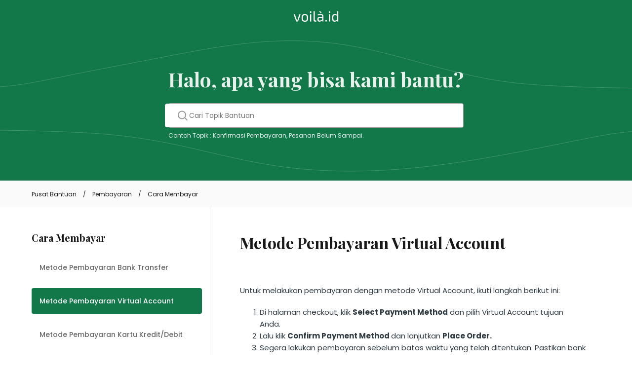

--- FILE ---
content_type: text/html; charset=utf-8
request_url: https://helpcenter.voila.id/hc/id/articles/28923082008089-Metode-Pembayaran-Virtual-Account
body_size: 5897
content:
<!DOCTYPE html>
<html dir="ltr" lang="id">
<head>
  <meta charset="utf-8" />
  <!-- v26878 -->


  <title>Metode Pembayaran Virtual Account &ndash; Pusat Bantuan</title>

  

  <meta name="description" content="Untuk melakukan pembayaran dengan metode Virtual Account, ikuti langkah berikut ini:  Di halaman checkout, klik Select Payment Method dan..." /><meta property="og:image" content="https://helpcenter.voila.id/hc/theming_assets/01HZM3GW6YK5D8WED56TATB4Y1" />
<meta property="og:type" content="website" />
<meta property="og:site_name" content="Pusat Bantuan" />
<meta property="og:title" content="Metode Pembayaran Virtual Account" />
<meta property="og:description" content="Untuk melakukan pembayaran dengan metode Virtual Account, ikuti langkah berikut ini:

Di halaman checkout, klik Select Payment Method dan pilih Virtual Account tujuan Anda.
Lalu klik Confirm Paymen..." />
<meta property="og:url" content="https://helpcenter.voila.id/hc/id/articles/28923082008089-Metode-Pembayaran-Virtual-Account" />
<link rel="canonical" href="https://helpcenter.voila.id/hc/id/articles/28923082008089-Metode-Pembayaran-Virtual-Account">
<link rel="alternate" hreflang="id" href="https://helpcenter.voila.id/hc/id/articles/28923082008089-Metode-Pembayaran-Virtual-Account">
<link rel="alternate" hreflang="x-default" href="https://helpcenter.voila.id/hc/id/articles/28923082008089-Metode-Pembayaran-Virtual-Account">

  <link rel="stylesheet" href="//static.zdassets.com/hc/assets/application-f34d73e002337ab267a13449ad9d7955.css" media="all" id="stylesheet" />
  <link rel="stylesheet" type="text/css" href="/hc/theming_assets/10976975/900002324203/style.css?digest=54419825710105">

  <link rel="icon" type="image/x-icon" href="/hc/theming_assets/01HZM3GWB5CEKZK2WNQNK0E85F">

    

  <meta content="width=device-width, initial-scale=1.0" name="viewport" />
<meta property="og:url" content="https://voila.id" />
<meta property="og:locale" content="en_US" />
<meta property="og:site_name" content="voilà.id" />
<link rel="apple-touch-icon" sizes="180x180" href="/hc/theming_assets/01HZM3GQRBW4K0JYJXQRDHK1SP" />
<link rel="icon" type="image/png" sizes="32x32" href="/hc/theming_assets/01HZM3GRZ3FC8NB3DDM0KV5J1J" />
<link rel="icon" type="image/png" sizes="16x16" href="/hc/theming_assets/01HZM3GRC2SMG8WS4R6YJYJ9R8" />
<link rel="shortcut icon" href="/hc/theming_assets/01HZM3GSKQ8ZHWA95Y36P54TVN" type="image/png" />
<link rel="manifest" href="/hc/theming_assets/01HZM3GVWSW5EH0TERKJX9G560" />
 <script type="application/ld+json">
    {
      "name" : "voilà.id",
      "url" : "https://helpcenter.voila.id/hc/id"
    }
  </script>
  
</head>
<body class="">
  
  
  

  <a class="skip-navigation" tabindex="1" href="#main-content"
      >Lewati ke konten utama</a
>

<header class="header">
  <div class="header-container">
    <div class="logo">
      <a href="https://voila.id/" id="logo-link">
        <img
          src="/hc/theming_assets/01HZM3GW6YK5D8WED56TATB4Y1"
          alt="Halaman beranda Pusat Bantuan Pusat Bantuan"
        />
      </a>
    </div>
  </div>
</header>

<div class="hero header-content-section">
  <div>
    <div class="header-content-title">Halo, apa yang bisa kami bantu?</div>
    <div class="hero-inner">
      <h2 class="visibility-hidden">Pencarian</h2>
      <div class="search-container">      
        <div class="search-icon">
          <svg width="24" height="24" viewBox="0 0 24 24" fill="none" xmlns="http://www.w3.org/2000/svg">
            <path d="M22 21.1698L17.14 16.3098C18.3 14.8598 19 13.0098 19 11.0098C19 6.31977 15.19 2.50977 10.5 2.50977C5.81 2.50977 2 6.31977 2 11.0098C2 15.6998 5.81 19.5098 10.5 19.5098C12.51 19.5098 14.35 18.8098 15.8 17.6498L20.66 22.5098L21.99 21.1798L22 21.1698ZM10.5 17.4998C6.92 17.4998 4 14.5798 4 10.9998C4 7.41977 6.92 4.49977 10.5 4.49977C14.08 4.49977 17 7.41977 17 10.9998C17 14.5798 14.08 17.4998 10.5 17.4998Z" fill="#999999"/>
          </svg>
        </div>
        <form role="search" class="search search-full" data-search="" data-instant="true" autocomplete="off" action="/hc/id/search" accept-charset="UTF-8" method="get"><input type="hidden" name="utf8" value="&#x2713;" autocomplete="off" /><input type="search" name="query" id="query" placeholder="Cari Topik Bantuan" autocomplete="off" aria-label="Cari Topik Bantuan" /></form>
      </div>
      <p class="header-content-subtitle">Contoh Topik : Konfirmasi Pembayaran, Pesanan Belum Sampai. </p>
    </div>
  </div>
</div>

  <main role="main">
    <nav class="sub-nav">
  <div class="breadcrumbs-container container"><ol class="breadcrumbs">
  
    <li title="Pusat Bantuan">
      
        <a href="/hc/id">Pusat Bantuan</a>
      
    </li>
  
    <li title="Pembayaran">
      
        <a href="/hc/id/categories/4404525442457-Pembayaran">Pembayaran</a>
      
    </li>
  
    <li title="Cara Membayar ">
      
        <a href="/hc/id/sections/4404531033241-Cara-Membayar">Cara Membayar </a>
      
    </li>
  
</ol>
</div>
</nav>
<div class="container">
  <div class="article-container" id="article-container">
    <aside class="article-sidebar" aria-labelledby="section-articles-title">
      
        <div class="collapsible-sidebar">
          <button type="button" class="collapsible-sidebar-toggle" aria-labelledby="section-articles-title" aria-expanded="false">
            <svg xmlns="http://www.w3.org/2000/svg" width="20" height="20" focusable="false" viewBox="0 0 12 12" aria-hidden="true" class="collapsible-sidebar-toggle-icon chevron-icon">
              <path fill="none" stroke="currentColor" stroke-linecap="round" d="M3 4.5l2.6 2.6c.2.2.5.2.7 0L9 4.5"/>
            </svg>
            <svg xmlns="http://www.w3.org/2000/svg" width="20" height="20" focusable="false" viewBox="0 0 12 12" aria-hidden="true" class="collapsible-sidebar-toggle-icon x-icon">
              <path stroke="currentColor" stroke-linecap="round" d="M3 9l6-6m0 6L3 3"/>
            </svg>
          </button>
          <h3 id="section-articles-title" class="collapsible-sidebar-title sidenav-title">
            Cara Membayar 
          </h3>
          <div class="collapsible-sidebar-body">
            <ul>
              
                <li>
                  <a href="/hc/id/articles/27481274517401-Metode-Pembayaran-Bank-Transfer" class="sidenav-item ">Metode Pembayaran Bank Transfer</a>
                </li>
              
                <li>
                  <a href="/hc/id/articles/28923082008089-Metode-Pembayaran-Virtual-Account" class="sidenav-item current-article">Metode Pembayaran Virtual Account</a>
                </li>
              
                <li>
                  <a href="/hc/id/articles/28835752861721-Metode-Pembayaran-Kartu-Kredit-Debit" class="sidenav-item ">Metode Pembayaran Kartu Kredit/Debit</a>
                </li>
              
                <li>
                  <a href="/hc/id/articles/51814095498393-Metode-Pembayaran-Kredivo" class="sidenav-item ">Metode Pembayaran Kredivo</a>
                </li>
              
                <li>
                  <a href="/hc/id/articles/40816039457305-Pembayaran-Menggunakan-Gift-Card" class="sidenav-item ">Pembayaran Menggunakan Gift Card</a>
                </li>
              
            </ul>
            
          </div>
        </div>
      
    </aside>

    <article id="main-content" class="article">
      <header class="article-header">
        <h1 title="Metode Pembayaran Virtual Account" class="article-title">
          Metode Pembayaran Virtual Account
          
        </h1>
        
      </header>

      <section class="article-info">
        <div class="article-content">
          <div class="article-body"><p>Untuk melakukan pembayaran dengan metode Virtual Account, ikuti langkah berikut ini:</p>
<ol>
<li>Di halaman checkout, klik <strong style="box-sizing: inherit;" data-stringify-type="bold">Select Payment Method</strong> dan pilih Virtual Account tujuan Anda.</li>
<li>Lalu klik <strong>Confirm Payment Method&nbsp;</strong>dan lanjutkan <strong>Place Order.</strong>
</li>
<li>Segera lakukan pembayaran sebelum batas waktu yang telah ditentukan. Pastikan bank Anda sesuai dengan Virtual Account yang telah dipilih.</li>
<li>Pembayaran Anda akan terverifikasi secara otomatis.</li>
<li>Selesai! Transaksi berhasil dan pesanan Anda akan segera diproses.</li>
</ol></div>
          
        </div>
      </section>

      <footer>
        <div class="article-footer">
          
            <div class="article-share">
  <ul class="share">
    <li>
      <a href="https://www.facebook.com/share.php?title=Metode+Pembayaran+Virtual+Account&u=https%3A%2F%2Fhelpcenter.voila.id%2Fhc%2Fid%2Farticles%2F28923082008089-Metode-Pembayaran-Virtual-Account" class="share-facebook" aria-label="Facebook">
        <svg xmlns="http://www.w3.org/2000/svg" width="12" height="12" focusable="false" viewBox="0 0 12 12" aria-label="Bagikan halaman ini di Facebook">
          <path fill="currentColor" d="M6 0a6 6 0 01.813 11.945V7.63h1.552l.244-1.585H6.812v-.867c0-.658.214-1.242.827-1.242h.985V2.55c-.173-.024-.538-.075-1.23-.075-1.444 0-2.29.767-2.29 2.513v1.055H3.618v1.585h1.484v4.304A6.001 6.001 0 016 0z"/>
        </svg>
      </a>
    </li>
    <li>
      <a href="https://twitter.com/share?lang=id&text=Metode+Pembayaran+Virtual+Account&url=https%3A%2F%2Fhelpcenter.voila.id%2Fhc%2Fid%2Farticles%2F28923082008089-Metode-Pembayaran-Virtual-Account" class="share-twitter" aria-label="X Corp">
        <svg xmlns="http://www.w3.org/2000/svg" width="12" height="12" focusable="false" viewBox="0 0 12 12" aria-label="Bagikan halaman ini di X Corp">
          <path fill="currentColor" d="M.0763914 0 3.60864 0 6.75369 4.49755 10.5303 0 11.6586 0 7.18498 5.11431 12 12 8.46775 12 5.18346 7.30333 1.12825 12 0 12 4.7531 6.6879z"/>
        </svg>
      </a>
    </li>
    <li>
      <a href="https://www.linkedin.com/shareArticle?mini=true&source=Voila.id&title=Metode+Pembayaran+Virtual+Account&url=https%3A%2F%2Fhelpcenter.voila.id%2Fhc%2Fid%2Farticles%2F28923082008089-Metode-Pembayaran-Virtual-Account" class="share-linkedin" aria-label="LinkedIn">
        <svg xmlns="http://www.w3.org/2000/svg" width="12" height="12" focusable="false" viewBox="0 0 12 12" aria-label="Bagikan halaman ini di LinkedIn">
          <path fill="currentColor" d="M10.8 0A1.2 1.2 0 0112 1.2v9.6a1.2 1.2 0 01-1.2 1.2H1.2A1.2 1.2 0 010 10.8V1.2A1.2 1.2 0 011.2 0h9.6zM8.09 4.356a1.87 1.87 0 00-1.598.792l-.085.133h-.024v-.783H4.676v5.727h1.778V7.392c0-.747.142-1.47 1.068-1.47.913 0 .925.854.925 1.518v2.785h1.778V7.084l-.005-.325c-.05-1.38-.456-2.403-2.13-2.403zm-4.531.142h-1.78v5.727h1.78V4.498zm-.89-2.846a1.032 1.032 0 100 2.064 1.032 1.032 0 000-2.064z"/>
        </svg>
      </a>
    </li>
  </ul>

</div>
          
          
            
          
        </div>
        
          <div class="article-votes">
            <span class="article-votes-question" id="article-votes-label">Apakah artikel ini membantu?</span>
            <div class="article-votes-controls" role="group" aria-labelledby="article-votes-label">
              <button type="button" class="button article-vote article-vote-up" data-helper="vote" data-item="article" data-type="up" data-id="28923082008089" data-upvote-count="5" data-vote-count="10" data-vote-sum="0" data-vote-url="/hc/id/articles/28923082008089/vote" data-value="null" data-label="5 dari 10 menganggap ini berguna" data-selected-class="button-primary" aria-label="Artikel ini membantu" aria-pressed="false">Ya</button>
              <button type="button" class="button article-vote article-vote-down" data-helper="vote" data-item="article" data-type="down" data-id="28923082008089" data-upvote-count="5" data-vote-count="10" data-vote-sum="0" data-vote-url="/hc/id/articles/28923082008089/vote" data-value="null" data-label="5 dari 10 menganggap ini berguna" data-selected-class="button-primary" aria-label="Artikel ini tidak membantu" aria-pressed="false">Tidak</button>
            </div>
            <small class="article-votes-count">
              <span class="article-vote-label" data-helper="vote" data-item="article" data-type="label" data-id="28923082008089" data-upvote-count="5" data-vote-count="10" data-vote-sum="0" data-vote-url="/hc/id/articles/28923082008089/vote" data-value="null" data-label="5 dari 10 menganggap ini berguna">5 dari 10 menganggap ini berguna</span>
            </small>
          </div>
        

        <div class="article-return-to-top">
          <a href="#article-container">
            Kembali ke atas
            <svg xmlns="http://www.w3.org/2000/svg" class="article-return-to-top-icon" width="20" height="20" focusable="false" viewBox="0 0 12 12" aria-hidden="true">
              <path fill="none" stroke="currentColor" stroke-linecap="round" d="M3 4.5l2.6 2.6c.2.2.5.2.7 0L9 4.5"/>
            </svg>
          </a>
        </div>
      </footer>

      <div class="article-relatives">
        
          <div data-recent-articles></div>
        
        
          
  <section class="related-articles">
    
      <h2 class="related-articles-title">Artikel terkait</h2>
    
    <ul>
      
        <li>
          <a href="/hc/id/related/click?data=BAh7CjobZGVzdGluYXRpb25fYXJ0aWNsZV9pZGwrCJkHm3v%2BGDoYcmVmZXJyZXJfYXJ0aWNsZV9pZGwrCBlmBy5OGjoLbG9jYWxlSSIHaWQGOgZFVDoIdXJsSSJDL2hjL2lkL2FydGljbGVzLzI3NDgxMjc0NTE3NDAxLU1ldG9kZS1QZW1iYXlhcmFuLUJhbmstVHJhbnNmZXIGOwhUOglyYW5raQY%3D--59f8d5b2544e0b5f6d7dd6408dc0794e2ae984c6" rel="nofollow">Metode Pembayaran Bank Transfer</a>
        </li>
      
        <li>
          <a href="/hc/id/related/click?data=[base64]%3D%3D--acd4b5ecfeaafc2ea00ec354ad05c331b8930f0f" rel="nofollow">Metode Pembayaran Kartu Kredit/Debit</a>
        </li>
      
        <li>
          <a href="/hc/id/related/click?data=BAh7CjobZGVzdGluYXRpb25fYXJ0aWNsZV9pZGwrCBkHBEOLGjoYcmVmZXJyZXJfYXJ0aWNsZV9pZGwrCBlmBy5OGjoLbG9jYWxlSSIHaWQGOgZFVDoIdXJsSSI%2BL2hjL2lkL2FydGljbGVzLzI5MTg1NDI3MTEzNzUzLUNhcmEtS29uZmlybWFzaS1QZW1iYXlhcmFuBjsIVDoJcmFua2kI--8c1423bc21852c4748f5856dabdf6fefdc52bb1a" rel="nofollow">Cara Konfirmasi Pembayaran</a>
        </li>
      
        <li>
          <a href="/hc/id/related/click?data=[base64]" rel="nofollow">FAQ Pembayaran</a>
        </li>
      
        <li>
          <a href="/hc/id/related/click?data=BAh7CjobZGVzdGluYXRpb25fYXJ0aWNsZV9pZGwrCJkRL0sCBDoYcmVmZXJyZXJfYXJ0aWNsZV9pZGwrCBlmBy5OGjoLbG9jYWxlSSIHaWQGOgZFVDoIdXJsSSIwL2hjL2lkL2FydGljbGVzLzQ0MDc4OTc4MjE1OTMtRkFRLUNpY2lsYW4tMAY7CFQ6CXJhbmtpCg%3D%3D--968a5fd251ebf22edb1fde3458da6d59bc5e556a" rel="nofollow">FAQ Cicilan 0%</a>
        </li>
      
    </ul>
  </section>


        
      </div>
    </article>
  </div>
</div>

  </main>

  <footer class="footer">
  <div class="footer-inner">
    © <span id="footer-inner-year">2024</span> voilà.id, All Rights Reserved.
  </div>
</footer>



  <!-- / -->

  
  <script src="//static.zdassets.com/hc/assets/id.16a073cd0eb2b0904066.js"></script>
  

  <script type="text/javascript">
  /*

    Greetings sourcecode lurker!

    This is for internal Zendesk and legacy usage,
    we don't support or guarantee any of these values
    so please don't build stuff on top of them.

  */

  HelpCenter = {};
  HelpCenter.account = {"subdomain":"voilaid","environment":"production","name":"Voila.id"};
  HelpCenter.user = {"identifier":"da39a3ee5e6b4b0d3255bfef95601890afd80709","email":null,"name":"","role":"anonymous","avatar_url":"https://assets.zendesk.com/hc/assets/default_avatar.png","is_admin":false,"organizations":[],"groups":[]};
  HelpCenter.internal = {"asset_url":"//static.zdassets.com/hc/assets/","web_widget_asset_composer_url":"https://static.zdassets.com/ekr/snippet.js","current_session":{"locale":"id","csrf_token":null,"shared_csrf_token":null},"usage_tracking":{"event":"article_viewed","data":"[base64]--4e4744c13df772a4c6b070e410833fc2b28f08b6","url":"https://helpcenter.voila.id/hc/activity"},"current_record_id":"28923082008089","current_record_url":"/hc/id/articles/28923082008089-Metode-Pembayaran-Virtual-Account","current_record_title":"Metode Pembayaran Virtual Account","current_text_direction":"ltr","current_brand_id":900002324203,"current_brand_name":"Voila.id","current_brand_url":"https://voilaid.zendesk.com","current_brand_active":true,"current_path":"/hc/id/articles/28923082008089-Metode-Pembayaran-Virtual-Account","show_autocomplete_breadcrumbs":true,"user_info_changing_enabled":false,"has_user_profiles_enabled":false,"has_end_user_attachments":true,"user_aliases_enabled":false,"has_anonymous_kb_voting":true,"has_multi_language_help_center":true,"show_at_mentions":false,"embeddables_config":{"embeddables_web_widget":false,"embeddables_help_center_auth_enabled":false,"embeddables_connect_ipms":false},"answer_bot_subdomain":"static","gather_plan_state":"subscribed","has_article_verification":false,"has_gather":true,"has_ckeditor":false,"has_community_enabled":false,"has_community_badges":true,"has_community_post_content_tagging":false,"has_gather_content_tags":true,"has_guide_content_tags":true,"has_user_segments":true,"has_answer_bot_web_form_enabled":false,"has_garden_modals":false,"theming_cookie_key":"hc-da39a3ee5e6b4b0d3255bfef95601890afd80709-2-preview","is_preview":false,"has_search_settings_in_plan":true,"theming_api_version":2,"theming_settings":{"brand_color":"rgba(8, 12, 12, 0.81)","brand_text_color":"#FFFFFF","text_color":"#2F3941","link_color":"#1F73B7","visited_link_color":"#4B61C3","background_color":"rgba(255, 255, 255, 1)","heading_font":"-apple-system, BlinkMacSystemFont, 'Segoe UI', Helvetica, Arial, sans-serif","text_font":"-apple-system, BlinkMacSystemFont, 'Segoe UI', Helvetica, Arial, sans-serif","logo":"/hc/theming_assets/01HZM3GW6YK5D8WED56TATB4Y1","show_brand_name":true,"favicon":"/hc/theming_assets/01HZM3GWB5CEKZK2WNQNK0E85F","homepage_background_image":"/hc/theming_assets/01HZM3GWYJB1BZ2NRT4K1D7HKD","community_background_image":"/hc/theming_assets/01HZM3GX4E2RP6E0CRDM163581","community_image":"/hc/theming_assets/01HZM3GX9EA4DYVV7PPG9HSXPY","instant_search":true,"scoped_kb_search":true,"scoped_community_search":true,"show_recent_activity":true,"show_articles_in_section":true,"show_article_author":true,"show_article_comments":true,"show_follow_article":true,"show_recently_viewed_articles":true,"show_related_articles":true,"show_article_sharing":true,"show_follow_section":true,"show_follow_post":true,"show_post_sharing":true,"show_follow_topic":true},"has_pci_credit_card_custom_field":false,"help_center_restricted":false,"is_assuming_someone_else":false,"flash_messages":[],"user_photo_editing_enabled":true,"user_preferred_locale":"en-us","base_locale":"id","login_url":"https://voilaid.zendesk.com/access?brand_id=900002324203\u0026return_to=https%3A%2F%2Fhelpcenter.voila.id%2Fhc%2Fid%2Farticles%2F28923082008089-Metode-Pembayaran-Virtual-Account","has_alternate_templates":false,"has_custom_statuses_enabled":true,"has_hc_generative_answers_setting_enabled":true,"has_generative_search_with_zgpt_enabled":false,"has_suggested_initial_questions_enabled":false,"has_guide_service_catalog":true,"has_service_catalog_search_poc":false,"has_service_catalog_itam":false,"has_csat_reverse_2_scale_in_mobile":false,"has_knowledge_navigation":false,"has_unified_navigation":false,"has_unified_navigation_eap_access":false,"has_csat_bet365_branding":false,"version":"v26878","dev_mode":false};
</script>

  
  
  <script src="//static.zdassets.com/hc/assets/hc_enduser-682eda7708c76e29eff22c6702975daf.js"></script>
  <script type="text/javascript" src="/hc/theming_assets/10976975/900002324203/script.js?digest=54419825710105"></script>
  
</body>
</html>

--- FILE ---
content_type: image/svg+xml
request_url: https://theme.zdassets.com/theme_assets/10976975/98f0058cccfa9cbcde58447fed09f8aa25284ce0.svg
body_size: -356
content:
<svg width="24" height="24" viewBox="0 0 24 24" fill="none" xmlns="http://www.w3.org/2000/svg">
<path d="M21.0599 18.9399L14.0799 11.9599L20.9799 5.05994L18.8599 2.93994L11.9599 9.83994L5.13994 3.01994L3.01994 5.13994L9.83994 11.9599L2.93994 18.8599L5.05994 20.9799L11.9599 14.0799L18.9399 21.0599L21.0599 18.9399Z" fill="black"/>
</svg>
